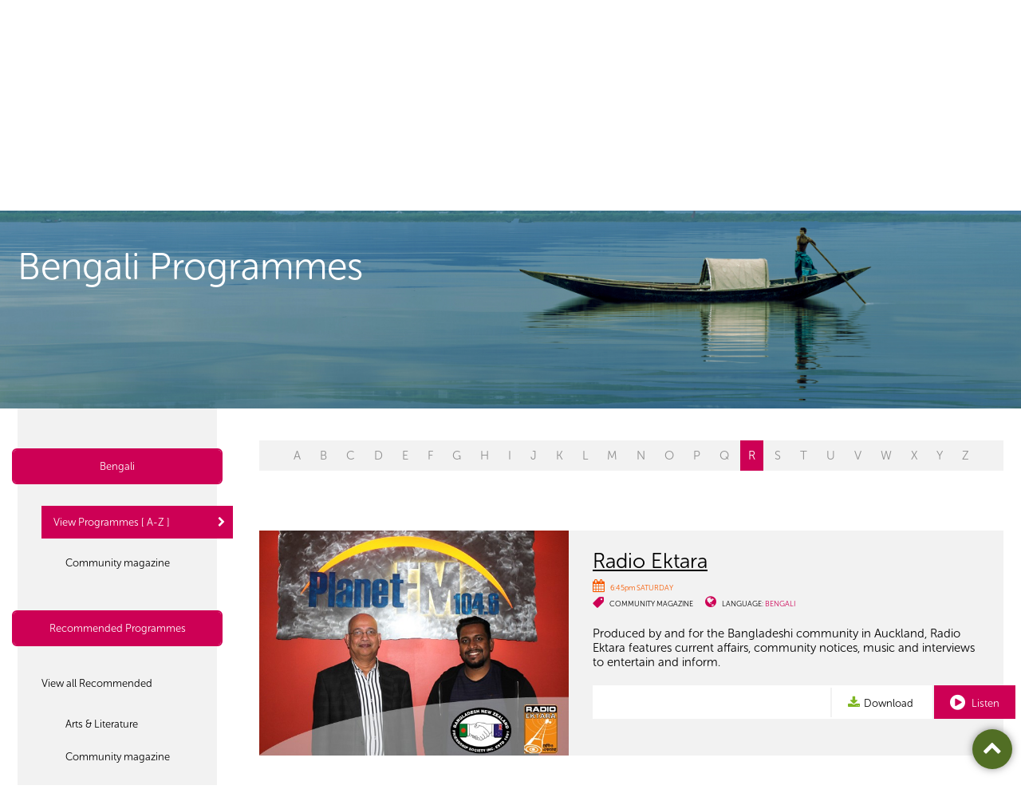

--- FILE ---
content_type: text/html; charset=utf-8
request_url: https://www.planetaudio.org.nz/programmes/all/bengali?l=R
body_size: 5768
content:

<!DOCTYPE html>
<!--[if lt IE 7]>      <html class="no-js lt-ie9 lt-ie8 lt-ie7"> <![endif]-->
<!--[if IE 7]>         <html class="no-js lt-ie9 lt-ie8"> <![endif]-->
<!--[if IE 8]>         <html class="no-js lt-ie9"> <![endif]-->
<!--[if gt IE 8]><!-->
<html class="no-js">
 <!--<![endif]-->
    <head>
        <meta charset="utf-8">
        <meta http-equiv="X-UA-Compatible" content="IE=edge,chrome=1">
        <title>Programmes</title>
            <meta property="description" content="Radio made by over 100 Aucklanders addressing the diverse cultures and interests in 35 languages." />

        <meta name="viewport" content="width=device-width, initial-scale=1.0, maximum-scale=1.0, user-scalable=no" />

        <meta name="author" content="NV Interactive (http://www.nvinteractive.co.nz)"/>


        <meta name="theme-color" content="#F75A00">

            <meta property="og:title" content="Programmes" />
        <meta property="fb:app_id" content="1058504484296316" />
        <meta property="og:type" content="article" />
        <meta property="og:url" content="https://www.planetaudio.org.nz/programmes/all/bengali?l=R" />
        <meta property="og:image" content="//www.planetaudio.org.nz/images/facebook-default.png" />
            <meta property="og:description" content="Radio made by over 100 Aucklanders addressing the diverse cultures and interests in 35 languages." />
        <script>
        function searchResult() {
            window.parent.location = "search-results/?q=" + document.getElementById("searchText").value;
        }

        </script>

            <meta name="description" content="Radio made by over 100 Aucklanders addressing the diverse cultures and interests in 35 languages." />
        
        <script src="https://use.typekit.net/glx3aka.js"></script>
        <script>try{Typekit.load({ async: true });}catch(e){}</script>
        
        <link href="/bundles/mains?v=AC-52PafcYgDipTGgGg6816y-TOK3sCh55Wt93tBuyE1" rel="stylesheet"/>

        <script src="/bundles/modernizr?v=VlAt0WRg4cRiwz_b6Ar748hZMzqN7NGsIPGkBI6YtP41"></script>

        
        <style>
            .side-nav ul li.current > a { background-color: #cd0055; }

            .side-nav ul a:hover { color: #cd0055; }

            .side-nav ul a:after { color: #cd0055; }

            .alpha-nav ul li.current > a { background-color: #cd0055; }

            .alpha-nav ul li.disable > a {
                pointer-events: none;
                cursor: default;
                opacity: 0.6;
            }
        </style>

        <link rel="stylesheet" href="https://maxcdn.bootstrapcdn.com/font-awesome/4.6.1/css/font-awesome.min.css">

<!-- Google tag (gtag.js) -->
<script async src="https://www.googletagmanager.com/gtag/js?id=G-6CZ7VNFHK0"></script>
<script>
  window.dataLayer = window.dataLayer || [];
  function gtag(){dataLayer.push(arguments);}
  gtag('js', new Date());

  gtag('config', 'G-6CZ7VNFHK0');
</script>        <script src='https://www.google.com/recaptcha/api.js' async defer></script>
        
        
            <script type="text/javascript">
                var appInsights = window.appInsights ||
                    function(config) {
                        function s(config) {
                            t[config] = function() {
                                var i = arguments;
                                t.queue.push(function() { t[config].apply(t, i) })
                            }
                        }

                        var t = { config: config },
                            r =
                                document,
                            f = window,
                            e = "script",
                            o = r.createElement(e),
                            i,
                            u;
                        for (o.src = config.url || "//az416426.vo.msecnd.net/scripts/a/ai.0.js", r
                                .getElementsByTagName(e)[0].parentNode
                                .appendChild(o), t.cookie = r
                                .cookie, t.queue = [], i = ["Event", "Exception", "Metric", "PageView", "Trace"];
                            i.length;
                        ) s("track" + i.pop());
                        return config.disableExceptionTracking ||
                        (i = "onerror", s("_" + i), u = f[i], f[i] = function(config, r, f, e, o) {
                            var s = u && u(config, r, f, e, o);
                            return s !== !0 && t["_" + i](config, r, f, e, o), s
                        }), t
                    }({
                        instrumentationKey: 'f6c4e22f-a216-4279-ac5b-4ef8d8c5df35'
                    });

                window.appInsights = appInsights;
                appInsights.trackPageView();
            </script>

    </head>
<body>
    <!-- Template: ProgrammesFolder -->

    <div class="page  page--internal page--programmeslist ">
        <header class="gbl-header">
            <div class="layout">
                <div class="gbl-logo">
                    <a href="/">
                        <img src="/images/pfm-logo.png" alt="Planet FM Logo" width="132" height="51" />
                        <div class="logo__text">PlanetFM <span>104.6</span></div>
                    </a>
                </div>

                <div class="gbl-search">
                    <div class="gbl-search__item gbl-si--liveplayer">

                        <a href="" target="plfm__player">

                            <i class="fa fa-play-circle icon--big"></i>
                            <span>Listen Live</span>
                        </a>
                    </div>

                    <div class="gbl-search__item gbl-si--search">
                        <form action="/search-results/" method="GET">
                            <i class="fa fa-search icon--sml"></i>
                            <input type="search" placeholder="Search..." name="query">
                        </form>
                    </div>
                </div>

                <nav class="p-nav">
                    <div class="nav__burger" id="js-navtoggle">
                        <ul class="mobile-nav">
                            <li class="m--nav centerise">
                                <div class="lines"></div>
                            </li>
                        </ul>
                    </div>
                    


    <ul class="p-nav__top">
        <li class="mobile-only mobile-search p-nav__item"><form action="/search-results" method="get"><input name="query" placeholder="Search on PlanetFM" class="search-input"/><button type="submit" /></form></li>
        <li class="mobile-only p-nav__item" id="js-languagetoggle--mobile"><a href="#" class="btn btn--w-icon-r"><i class="fa fa-globe"></i> Listen to your language <i class="fa fa-angle-down"></i></a></li>
        <li class="p-nav__item "><a href="/">Home</a></li>
    <li class="selected p-nav__item">
        <a href="/programmes">Programmes </a>
            <ul class="p-nav__child">
    <li class="selected p-nav__item p-nav__childitem">
            <a href="/programmes/select-programmes">Select Programmes </a>
    </li>
    <li class=" p-nav__item p-nav__childitem">
            <a href="/programmes/programme-guide">Programme Guide </a>
    </li>
    <li class=" p-nav__item p-nav__childitem">
            <a href="/programmes/podcast-archive">Podcast Archive </a>
    </li>
            </ul>
    </li>
    <li class=" p-nav__item">
        <a href="/connections">Connections </a>
    </li>
    <li class=" p-nav__item">
        <a href="/make-radio">Make Radio </a>
    </li>
    <li class=" p-nav__item">
        <a href="/about">About </a>
            <ul class="p-nav__child">
    <li class=" p-nav__item p-nav__childitem">
            <a href="/about/overview">Overview </a>
    </li>
    <li class=" p-nav__item p-nav__childitem">
            <a href="/about/advertise">Advertise </a>
    </li>
    <li class=" p-nav__item p-nav__childitem">
            <a href="/about/internet-services">Internet Services </a>
    </li>
    <li class=" p-nav__item p-nav__childitem">
            <a href="/about/how-tos">How To&#39;s </a>
    </li>
    <li class=" p-nav__item p-nav__childitem">
            <a href="/about/contact">Contact </a>
    </li>
    <li class=" p-nav__item p-nav__childitem">
            <a href="/about/governance">Governance </a>
    </li>
            </ul>
    </li>
    <li class=" p-nav__item">
        <a href="/donate">Donate </a>
    </li>
    </ul>

                </nav>

                <ul class="gbl-header__s-nav">
                    <li class="p-nav__item" id="js-languagetoggle">
                        <a href="#" class="btn btn--w-icon-r">Listen to your language <i class="fa fa-caret-down"></i></a>

                        <nav class="s-nav">
                            <h3 class="s-nav__header"><i class="fa fa-globe"></i>&nbsp; Select your language or culture</h3>

                            

<ul class="s-nav__list">
            <li><a href="/programmes/all/arabic">Arabic</a></li>
            <li><a href="/programmes/all/bengali">Bengali</a></li>
            <li><a href="/programmes/all/brazilian">Brazilian</a></li>
            <li><a href="/programmes/all/cook-islands-māori">Cook Islands Māori</a></li>
            <li><a href="/programmes/all/dalmatian">Dalmatian</a></li>
            <li><a href="/programmes/all/english">English</a></li>
            <li><a href="/programmes/all/fijian">Fijian</a></li>
            <li><a href="/programmes/all/ghanaian">Ghanaian</a></li>
            <li><a href="/programmes/all/gujarati">Gujarati</a></li>
            <li><a href="/programmes/all/hindi">Hindi</a></li>
            <li><a href="/programmes/all/irish">Irish</a></li>
            <li><a href="/programmes/all/khmer">Khmer</a></li>
            <li><a href="/programmes/all/konkani">Konkani</a></li>
            <li><a href="/programmes/all/korean">Korean</a></li>
            <li><a href="/programmes/all/malayalam">Malayalam</a></li>
            <li><a href="/programmes/all/nepali">Nepali</a></li>
            <li><a href="/programmes/all/niuean">Niuean</a></li>
            <li><a href="/programmes/all/persian">Persian</a></li>
            <li><a href="/programmes/all/punjabi">Punjabi</a></li>
            <li><a href="/programmes/all/romanian">Romanian</a></li>
            <li><a href="/programmes/all/samoan">Samoan</a></li>
            <li><a href="/programmes/all/sinhalese">Sinhalese</a></li>
            <li><a href="/programmes/all/spanish">Spanish</a></li>
            <li><a href="/programmes/all/tagalog">Tagalog</a></li>
            <li><a href="/programmes/all/tamil">Tamil</a></li>
            <li><a href="/programmes/all/tokelauan">Tokelauan</a></li>
            <li><a href="/programmes/all/tongan">Tongan</a></li>
            <li><a href="/programmes/all/uyghur">Uyghur</a></li>
            <li><a href="/programmes/all/urdu">Urdu</a></li>
</ul>
                        </nav>
                    </li>
                </ul>

            </div>
        </header>

        



<div class="hero">
    <div class="hero__crop" style="background-image: url('/media/2423/banner-bengali-copy.jpg');">
        <div class="hero__title">
            <div class="layout">
                    <h1>Bengali Programmes</h1>
                <span id="cat"></span>
            </div>
        </div>
    </div>
</div>

<div class="gbl-content layout layout--2col-l">
    <div class="gridify">
        



<div class="layout__sidenav grid__item g-laptop-6-24">
    <nav class="side-nav">
            <div class="side-nav__heading sn-h--language snhl--1 false" style="border-color: #cd0055;">
                <div class="sn-h--toggle sn-h--currentlang" style="background-color: #cd0055;">
                    <a href="/programmes/all/bengali"> Bengali</a>
                </div>


            </div>

        <ul>
            <li class="current">

                    <a href="/programmes/all/bengali">View Programmes [ A-Z ]</a>
                    <ul>
                        <li class="mobile-only">Bengali Programmes</li>
                            <li>
                            </li>
                                                        <li>
                                    <a href="/programmes/community-magazine/bengali"> Community magazine</a>
                                </li>
                    </ul>
            </li>

        </ul>
        <div class="side-nav__heading sn-h--language snhl--2 false" style="border-color: #cd0055;">
            <div class="sn-h--toggle sn-h--recommended" style="background-color: #cd0055;">
                <a href="/programmes/all/bengali?recommend=true">Recommended Programmes</a>
            </div>

        </div>
        <ul>
            <li class="">
                <a href="/programmes/all/bengali?recommend=true">View all Recommended</a>

                <ul>
                    <li class="mobile-only">Recommended Programmes</li>
                            <li>
                                <a href="/programmes/arts-literature/bengali?recommend=true"> Arts &amp; Literature</a>
                            </li>
                            <li>
                                <a href="/programmes/community-magazine/bengali?recommend=true"> Community magazine</a>
                            </li>
                            <li>
                                <a href="/programmes/differently-abled/bengali?recommend=true"> Differently Abled</a>
                            </li>
                            <li>
                                <a href="/programmes/education/bengali?recommend=true"> Education</a>
                            </li>
                            <li>
                                <a href="/programmes/elders/bengali?recommend=true"> Elders</a>
                            </li>
                            <li>
                                <a href="/programmes/entertainment/bengali?recommend=true"> Entertainment</a>
                            </li>
                            <li>
                                <a href="/programmes/health/bengali?recommend=true"> Health</a>
                            </li>
                            <li>
                                <a href="/programmes/interests-hobbies/bengali?recommend=true"> Interests &amp; Hobbies</a>
                            </li>
                            <li>
                                <a href="/programmes/music/bengali?recommend=true"> Music</a>
                            </li>
                            <li>
                                <a href="/programmes/news-current-affairs/bengali?recommend=true"> News / Current Affairs</a>
                            </li>
                            <li>
                                <a href="/programmes/science/bengali?recommend=true"> Science</a>
                            </li>
                            <li>
                                <a href="/programmes/settlement/bengali?recommend=true"> Settlement</a>
                            </li>
                            <li>
                                <a href="/programmes/sport/bengali?recommend=true"> Sport</a>
                            </li>
                            <li>
                                <a href="/programmes/support-services/bengali?recommend=true"> Support services</a>
                            </li>
                </ul>
            </li>
        </ul>
    </nav>
</div>




        <a class="category__close">Close</a>
        <div class="mobile-only category__toggle">
            <button class="btn btn--icon"></button>
        </div>
        <div class="layout__main grid__item g-laptop-18-24 programmes__listings">
            <div class="">
                <nav class="alpha-nav layout">
                        <ul>
                                        <li style="pointer-events: none; cursor: default; opacity: 0.4;">
                                            <a href="/programmes/all/bengali?l=A">A</a>
                                        </li>
                                        <li style="pointer-events: none; cursor: default; opacity: 0.4;">
                                            <a href="/programmes/all/bengali?l=B">B</a>
                                        </li>
                                        <li style="pointer-events: none; cursor: default; opacity: 0.4;">
                                            <a href="/programmes/all/bengali?l=C">C</a>
                                        </li>
                                        <li style="pointer-events: none; cursor: default; opacity: 0.4;">
                                            <a href="/programmes/all/bengali?l=D">D</a>
                                        </li>
                                        <li style="pointer-events: none; cursor: default; opacity: 0.4;">
                                            <a href="/programmes/all/bengali?l=E">E</a>
                                        </li>
                                        <li style="pointer-events: none; cursor: default; opacity: 0.4;">
                                            <a href="/programmes/all/bengali?l=F">F</a>
                                        </li>
                                        <li style="pointer-events: none; cursor: default; opacity: 0.4;">
                                            <a href="/programmes/all/bengali?l=G">G</a>
                                        </li>
                                        <li style="pointer-events: none; cursor: default; opacity: 0.4;">
                                            <a href="/programmes/all/bengali?l=H">H</a>
                                        </li>
                                        <li style="pointer-events: none; cursor: default; opacity: 0.4;">
                                            <a href="/programmes/all/bengali?l=I">I</a>
                                        </li>
                                        <li style="pointer-events: none; cursor: default; opacity: 0.4;">
                                            <a href="/programmes/all/bengali?l=J">J</a>
                                        </li>
                                        <li style="pointer-events: none; cursor: default; opacity: 0.4;">
                                            <a href="/programmes/all/bengali?l=K">K</a>
                                        </li>
                                        <li style="pointer-events: none; cursor: default; opacity: 0.4;">
                                            <a href="/programmes/all/bengali?l=L">L</a>
                                        </li>
                                        <li style="pointer-events: none; cursor: default; opacity: 0.4;">
                                            <a href="/programmes/all/bengali?l=M">M</a>
                                        </li>
                                        <li style="pointer-events: none; cursor: default; opacity: 0.4;">
                                            <a href="/programmes/all/bengali?l=N">N</a>
                                        </li>
                                        <li style="pointer-events: none; cursor: default; opacity: 0.4;">
                                            <a href="/programmes/all/bengali?l=O">O</a>
                                        </li>
                                        <li style="pointer-events: none; cursor: default; opacity: 0.4;">
                                            <a href="/programmes/all/bengali?l=P">P</a>
                                        </li>
                                        <li style="pointer-events: none; cursor: default; opacity: 0.4;">
                                            <a href="/programmes/all/bengali?l=Q">Q</a>
                                        </li>
                                        <li class="current">
                                            <a href="/programmes/all/bengali?l=R">R</a>
                                        </li>
                                        <li style="pointer-events: none; cursor: default; opacity: 0.4;">
                                            <a href="/programmes/all/bengali?l=S">S</a>
                                        </li>
                                        <li style="pointer-events: none; cursor: default; opacity: 0.4;">
                                            <a href="/programmes/all/bengali?l=T">T</a>
                                        </li>
                                        <li style="pointer-events: none; cursor: default; opacity: 0.4;">
                                            <a href="/programmes/all/bengali?l=U">U</a>
                                        </li>
                                        <li style="pointer-events: none; cursor: default; opacity: 0.4;">
                                            <a href="/programmes/all/bengali?l=V">V</a>
                                        </li>
                                        <li style="pointer-events: none; cursor: default; opacity: 0.4;">
                                            <a href="/programmes/all/bengali?l=W">W</a>
                                        </li>
                                        <li style="pointer-events: none; cursor: default; opacity: 0.4;">
                                            <a href="/programmes/all/bengali?l=X">X</a>
                                        </li>
                                        <li style="pointer-events: none; cursor: default; opacity: 0.4;">
                                            <a href="/programmes/all/bengali?l=Y">Y</a>
                                        </li>
                                        <li style="pointer-events: none; cursor: default; opacity: 0.4;">
                                            <a href="/programmes/all/bengali?l=Z">Z</a>
                                        </li>
                        </ul>

                </nav>
                <section class="program">



<div class="excerpt excerpt--large">
    <div class="excerpt__bgimg ebi--mobile">
        <a href="/radio-ektara" target="plfm__page"><img src="/media/2576/radioektara-grp-copy.jpg?crop=0,0.360869565217391,0,0.0073369565217391&amp;cropmode=percentage&amp;width=640&amp;height=300" /></a>
    </div>
    <div class="excerpt__bgimg js-matchheight lazy" data-original="/media/2576/radioektara-grp-copy.jpg?anchor=center&amp;mode=crop&amp;width=620&amp;height=460">
        <a href="/radio-ektara" target="plfm__page"></a>
    </div>

    <div class="excerpt__content js-matchheight">
        <h3 class="excerpt__heading">
            <a href="/radio-ektara" target="plfm__page">Radio Ektara</a>

        </h3>

        <ul class="meta">
            <li class="meta__date">
                    <i class="fa fa-calendar"></i>
                        <span>6:45pm SATURDAY</span>
            </li>
            <li class="meta__tag">
                <i class="fa fa-tag fa-flip-horizontal" style="color: #cd0055;"></i>

                <ul class="inline-list ">
                    <li><a href="/programmes/community-magazine" target="plfm__page">Community magazine</a></li>
                </ul>
            </li>
            <li class="meta__languages">
                <i class="fa fa-globe" style="color: #cd0055;"></i> Language:

                <ul class="inline-list ">

                        <li><a href="/programmes/all/bengali" style="color: #cd0055;" target="plfm__page">Bengali</a></li>
                </ul>
            </li>
        </ul>

        <div class="excerpt__desc">
            <p>Produced by and for the Bangladeshi community in Auckland, Radio Ektara features current affairs, community notices, music and interviews to entertain and inform.</p>
        </div>

        <ul class="action-bar">
                            <li class="action--download">
                    <a class="btn--w-icon-l faux-btn" href="https://plfm01s1.blob.core.windows.net/episodes/episode-1227120-260117-184500.mp3" onclick="return trackDownload('radio-ektara', 'radio-ektara')">
                        <i class="fa fa-download"></i>Download
                    </a>

                </li>

            <li class="action--more am--show mobile-only"><a class="btn--w-icon-l btn" href="#"><i class="fa fa-plus icon--big"></i> More</a></li>
            <li class="action--more am--hide mobile-only"><a class="btn--w-icon-l btn" href="#" style="background-color: #041d44"><i class="fa fa-minus icon--big"></i> Hide</a></li>

                    <li class="action--listen"><a class="btn--w-icon-l btn" href="/listen/radio-ektara/radio-ektara/1227120" style="background-color: #cd0055" target="plfm__player"><i class="fa fa-play-circle icon--big"></i> Listen</a></li>
        </ul>
    </div>

</div>
                </section>
            </div>
        </div>
    </div>
</div>

<a class="btn--top" aria-hidden="true" href="#">
    <i class="fa fa-chevron-up"></i>
</a>




        
        <div class="gbl-foot">

            <div class="gbl-foot__prefoot">

                <div class="layout">
                    <a href="#top" class="btn--w-icon-l">
                        <i class="fa fa-arrow-circle-up icon--big"></i> Go to top
                    </a>

                    <div class="gbl-foot__share">
                        <div class="social-block">
                            <h4 class="social-block__heading">Share this page</h4>

                            <ul class="social__iconlist">

                                <li class="icon--facebook"><a href="https://www.facebook.com/sharer/sharer.php?u=https://www.planetaudio.org.nz/programmes/all/bengali?l=R" target="_blank"><i class="fa fa-facebook"></i></a></li>
                                <li class="icon--email"><a href="/cdn-cgi/l/email-protection#[base64]"><i class="fa fa-envelope"></i></a></li>
                            </ul>
                        </div>

                        <div class="social-block">
                            <h4 class="social-block__heading">Follow us on</h4>

                            <ul class="social__iconlist">
                                <li class="icon--facebook"><a href="https://www.facebook.com/planetfm1046/" target="_blank"><i class="fa fa-facebook"></i></a></li>
                            </ul>
                        </div>
                    </div>
                </div>

            </div>

            <div class="gbl-foot__nav">

                <div class="layout">
                    <a class="gbl-foot__logo" href="/">
                        <img src="/images/pfm-logo-alt.png" />
                    </a>

                    <nav class="f-nav">
                        
    <ul class="f-nav__top">
        
    <li class="">
        <a href="/programmes">Programmes</a>
            <ul class="f-nav__child">
    <li class="">
            <a href="/programmes/select-programmes" class="button button--medium">Select Programmes </a>
    </li>
    <li class="">
            <a href="/programmes/programme-guide" class="button button--medium">Programme Guide </a>
    </li>
    <li class="">
            <a href="/programmes/podcast-archive" class="button button--medium">Podcast Archive </a>
    </li>
            </ul>
    </li>
    <li class="">
        <a href="/connections">Connections</a>
    </li>
    <li class="">
        <a href="/make-radio">Make Radio</a>
    </li>
    <li class="">
        <a href="/about">About</a>
            <ul class="f-nav__child">
    <li class="">
            <a href="/about/overview" class="button button--medium">Overview </a>
    </li>
    <li class="">
            <a href="/about/advertise" class="button button--medium">Advertise </a>
    </li>
    <li class="">
            <a href="/about/internet-services" class="button button--medium">Internet Services </a>
    </li>
    <li class="">
            <a href="/about/how-tos" class="button button--medium">How To&#39;s </a>
    </li>
    <li class="">
            <a href="/about/contact" class="button button--medium">Contact </a>
    </li>
    <li class="">
            <a href="/about/governance" class="button button--medium">Governance </a>
    </li>
            </ul>
    </li>
    <li class="">
        <a href="/donate">Donate</a>
    </li>
    </ul>

                    </nav>
                </div>

            </div>

            <div class="copyright layout">
                <div class="copyright__nav">
                    <ul>
<li><a href="/disclaimer">Disclaimer</a></li>
<li>© 2026 Planet FM</li>
</ul>
                </div>

                <ul class="copyright__partners">
                    <li>
                        <a href="https://creativecommons.org/licenses/by-nc-nd/4.0/" target="_blank" class="btn--w-icon-r">
                            Creative Commons 4 <i class="fa fa-creative-commons icon--big"></i>
                        </a>
                    </li>
                    <li>
                        Site by <a class="nvlink" href="http://www.nvinteractive.com" target="_blank">NV Interactive</a>
                    </li>
                </ul>
            </div>
        </div>
    </div>

    <script data-cfasync="false" src="/cdn-cgi/scripts/5c5dd728/cloudflare-static/email-decode.min.js"></script><script src="//ajax.googleapis.com/ajax/libs/jquery/1.9.1/jquery.min.js"></script>
    <script>window.jQuery || document.write('<script src="js/vendor/jquery-1.9.1.min.js"><\/script>')</script>

    


    <script src="/bundles/framework?v=M3DkcJyA4WYsLDoaJCxzJ7sstUuovswypyQ-T67LoHI1"></script>

<script defer src="https://static.cloudflareinsights.com/beacon.min.js/vcd15cbe7772f49c399c6a5babf22c1241717689176015" integrity="sha512-ZpsOmlRQV6y907TI0dKBHq9Md29nnaEIPlkf84rnaERnq6zvWvPUqr2ft8M1aS28oN72PdrCzSjY4U6VaAw1EQ==" data-cf-beacon='{"version":"2024.11.0","token":"9398f4a20f434e0fb0760465c0031297","r":1,"server_timing":{"name":{"cfCacheStatus":true,"cfEdge":true,"cfExtPri":true,"cfL4":true,"cfOrigin":true,"cfSpeedBrain":true},"location_startswith":null}}' crossorigin="anonymous"></script>
</body>

</html>
